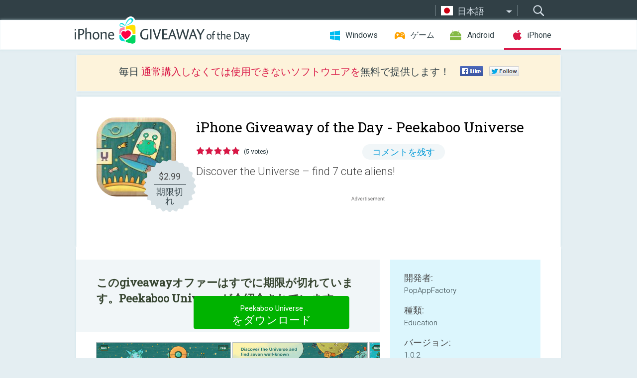

--- FILE ---
content_type: text/html; charset=utf-8
request_url: https://iphone.giveawayoftheday.com/peekaboo-universe-2/?lang=ja
body_size: 10079
content:
<!DOCTYPE html>
<!--[if lt IE 7]>      <html class="no-js ielt10 ielt9 ielt8 ielt7" lang="ja"> <![endif]-->
<!--[if IE 7]>         <html class="no-js ie7 ielt10 ielt9 ielt8" lang="ja"> <![endif]-->
<!--[if IE 8]>         <html class="no-js ie8 ielt10 ielt9" lang="ja"> <![endif]-->
<!--[if IE 9]>         <html class="no-js ie9 ielt10" lang="ja"> <![endif]-->
<!--[if gt IE 10]><!--> <html class="no-js" lang="ja"> <!--<![endif]-->
<head>
        <script async src="https://www.googletagmanager.com/gtag/js?id=G-44PBBK4D75"></script>
    <script>
        window.dataLayer = window.dataLayer || [];
        function gtag(){dataLayer.push(arguments);}
        gtag('js', new Date());

        gtag('config', 'G-44PBBK4D75');
    </script>
                            <meta http-equiv="Content-Type" content="text/html; charset=UTF-8" />
            <meta http-equiv="X-UA-Compatible" content="IE=edge">
            <meta name="viewport" content="width=device-width">
            <meta name="format-detection" content="telephone=no">
                        <meta name="verify-v1" content="nKhoQtkI95aX3NsywlbsnmUuAaUMF+QPTdE0phYHyT8=" />
                    
    <meta name="description" content="毎日の iOS Giveaway - Discover the Universe – find 7 cute aliens!
Our well-known Peekaboo game is back on iPad with new levels, new illustrations and even more fun!
 
Peekaboo! Guess Who? Play in our new hide-and-seek game..." />
    <meta property="fb:app_id" content="200558050727877"/>
    <meta property="og:type" content="website"/>
    <meta property="og:url" content="https://iphone.giveawayoftheday.com/peekaboo-universe-2/?lang=ja"/>
    <meta property="og:title" content=""/>
    <meta property="og:site_name" content="Giveaway of the Day"/>
    <meta property="og:image" content="https://iphone.giveawayoftheday.com/wp-content/plugins/gotd_appstore_plugin/images/2014/04/723568072_app_icon_big_1441381159.jpg"/>
    <meta property="og:description" content="Discover the Universe – find 7 cute aliens!
Our well-known Peekaboo game is back on iPad with new levels, new illustrations and even more fun!
 
Peekaboo! Guess..."/>

    <meta property="twitter:card" content="summary_large_image" />
    <meta property="twitter:site" content="@GiveawayotDay" />
    <meta property="twitter:url" content="https://iphone.giveawayoftheday.com/peekaboo-universe-2/?lang=ja" />
    <meta property="twitter:title" content="Peekaboo Universe" />
    <meta property="twitter:description" content="Discover the Universe – find 7 cute aliens!
Our well-known Peekaboo game is back on iPad with new levels, new illustrations and even more fun!
 
Peekaboo! Guess Who? Play in our new hide-and-seek game in the real Universe! 

What’s interesting in Peekaboo Universe?
•  10 beautifully illustrated planets: Fairy, Candy, Techno, Mushrooms, Skeletons, Underwater, Fluffy, Circus, Island, and Moon
•  All the levels are open to play
•  New sounds, beautiful animations and artistic design
•  A parental lock system
•  No time limits, advertising, and in-app purchases
 
Other features you’ll recognise from the previous Peekaboo game:
•Use simple controls that are very intuitive and make the game easy to play
•The hiding spots change randomly every time you play
•Every character says a short phrase when you find and tap on him
•Amazing background sounds
•Enable the hints that will help you find the hidden characters
•Find all the characters in a scene to hear cheerful applause
" />
    <meta property="twitter:image" content="https://iphone.giveawayoftheday.com/wp-content/plugins/gotd_appstore_plugin/images/723568072_Screenshot_1397179486.jpg" />

                            <link rel="alternate" hreflang="en" href="https://iphone.giveawayoftheday.com/peekaboo-universe-2/" type="text/html" />
                                <link rel="alternate" hreflang="es" href="https://iphone.giveawayoftheday.com/peekaboo-universe/?lang=es" type="text/html" />
                                <link rel="alternate" hreflang="it" href="https://iphone.giveawayoftheday.com/peekaboo-universe/?lang=it" type="text/html" />
                                <link rel="alternate" hreflang="de" href="https://iphone.giveawayoftheday.com/peekaboo-universe/?lang=de" type="text/html" />
                                <link rel="alternate" hreflang="fr" href="https://iphone.giveawayoftheday.com/peekaboo-universe/?lang=fr" type="text/html" />
                                <link rel="alternate" hreflang="pt" href="https://iphone.giveawayoftheday.com/peekaboo-universe/?lang=pt-br" type="text/html" />
                                <link rel="alternate" hreflang="nl" href="https://iphone.giveawayoftheday.com/peekaboo-universe/?lang=nl" type="text/html" />
                                <link rel="alternate" hreflang="ru" href="https://iphone.giveawayoftheday.com/peekaboo-universe-%d0%b2%d0%b5%d1%81%d0%b5%d0%bb%d1%8b%d0%b5-%d0%b8%d0%bd%d0%be%d0%bf%d0%bb%d0%b0%d0%bd%d0%b5%d1%82%d1%8f%d1%88%d0%ba%d0%b8-%d0%b2-%d0%ba%d0%be%d1%81%d0%bc%d0%be%d1%81%d0%b5/?lang=ru" type="text/html" />
                                <link rel="alternate" hreflang="ja" href="https://iphone.giveawayoftheday.com/peekaboo-universe/?lang=ja" type="text/html" />
                                <link rel="alternate" hreflang="tr" href="https://iphone.giveawayoftheday.com/peekaboo-universe/?lang=tr" type="text/html" />
                                <link rel="alternate" hreflang="el" href="https://iphone.giveawayoftheday.com/peekaboo-universe/?lang=el" type="text/html" />
                                <link rel="alternate" hreflang="ro" href="https://iphone.giveawayoftheday.com/peekaboo-universe/?lang=ro" type="text/html" />
            
                 <link rel="stylesheet" href="https://iphone.giveawayoftheday.com/css/modal.css?v=1525361059" />
        
        <link href='https://fonts.googleapis.com/css?family=Roboto+Slab:400,300&amp;subset=latin' rel='stylesheet' type='text/css'>
        <link href='https://fonts.googleapis.com/css?family=Roboto:400,300,500,700,300italic&amp;subset=latin' rel='stylesheet' type='text/css'>
        <title>iPhone Giveaway of the Day - Peekaboo Universe</title>
                    <link rel="stylesheet" href="https://iphone.giveawayoftheday.com/css/iphone/main.css?v=1553782962" />
                <link rel="shortcut icon" href="https://iphone.giveawayoftheday.com/images/favicon.ico" type="image/x-icon">
            <link rel="stylesheet" href="https://iphone.giveawayoftheday.com/css/iphone/post.css?v=1566991765" />
    <link rel="stylesheet" href="https://iphone.giveawayoftheday.com/css/remodal.css?v=1451286268" />
    <link rel="stylesheet" href="https://iphone.giveawayoftheday.com/css/remodal-default-theme.css?v=1451286268" />
    <link rel="stylesheet" href="https://iphone.giveawayoftheday.com/css/fancybox.css?v=1453363896" />
        <!--[if lte IE 8]><link href="https://iphone.giveawayoftheday.com/css/ie8.css" rel="stylesheet" type="text/css" /><![endif]-->
        <script type="text/javascript">
                                </script>
                            <script src="https://ajax.googleapis.com/ajax/libs/jquery/1.10.1/jquery.min.js"></script>
                        <script src="https://iphone.giveawayoftheday.com/js/plugins.js?v=1485935778"></script>
            <script src="https://iphone.giveawayoftheday.com/js/script.js?v=1710757379"></script>

            <script>
                var common_actions_settings = {
                    search_url: 'https://iphone.giveawayoftheday.com/?lang=ja',
                    is_ie9: 0,
                    fb_app_id: '200558050727877',
                    project: 'iphone',
                    locale: 'ja',
                    safari_push: {
                        enabled: 0,
                        url: 'https://iphone.giveawayoftheday.com/safari_push?lang=ja',
                        website_uid: 'web.com.giveawayoftheday.www',
                        token_url: 'https://iphone.giveawayoftheday.com/safari_push/check-token?lang=ja',
                        enabled_subprojects: 0
                    }
                };
                jQuery(document).ready(function() {
                    common_actions.init(common_actions_settings);
                    achecker.init({
                        enabled: true,
                        from: 'gaotd_iphone',
                        is_mobile: false,
                        show_rest: false
                    });
                    away_bnr.init({
                        is_showed: false,
                        idle_interval: 3000,
                        enabled: 0
                    });
                });

                var text_counters = {hours: '時間', mins: '分', secs: '秒', days: 'days'};
            </script>

                    <script>
            jQuery(document).ready(function () {
                getTopCloseOnload();
                makeFixedCloseOnload();
                jQuery(window).scroll(function () {
                    makeFixedCloseOnload();
                })
            });

            function makeFixedCloseOnload() {
                var close_onload = jQuery('.close_onload');
                if (close_onload.length == 0) return;
                var s = jQuery(window).scrollTop() + 20;
                if (s > jQuery('.giveaway_day').offset().top && s != 0) {
                    close_onload.addClass('fixed_closed_onload');
                    close_onload.css('left', jQuery('.wrapper').offset().left - 100)
                    close_onload.css('top', 20)
                }
                else {
                    if (close_onload.hasClass('fixed_closed_onload')) {
                        getTopCloseOnload();
                    }
                    close_onload.removeClass('fixed_closed_onload');
                    close_onload.css('left', '-100px');

                }
            }

            function getTopCloseOnload() {
                var close_onload = jQuery('.close_onload');
                if (close_onload.length == 0) return;
                var top = 0;
                close_onload.css('top',0);
                jQuery('.slogan').each(function () {
                    top = parseInt(close_onload.css('top'));
                    var $this = jQuery(this);
                    var h = parseInt($this.outerHeight());
                    if ($this.css('display') != 'none' && h != 0) {
                        var margin_bottom = parseInt($this.css('margin-bottom'));
                        top = top + margin_bottom + h;
                    }
                    close_onload.css('top', top);
                })
            }
        </script>
        
    <script>
        check_user_lang.lang_redirect = function() {
            if (getCookie('lang') == 1) {
                return;
            }
            setCookie('lang', 1, {path: '/', expires: 24*60*60, domain: '.' + this.conf.domain});
            var lang_regex = new RegExp("[\\?&]lang=([^&#]*)");
            var cur_lang = lang_regex.exec(window.location.search);
            cur_lang = cur_lang ? cur_lang[1] : 'en';
            if (cur_lang != 'en') {
                return;
            }
            var lang_domain = 'en';
            var subdomains = JSON.parse(this.conf.subdomains_json);
            jQuery.each(subdomains, function(url, lang) {
                if (navigator.language == lang['code'] || navigator.language.indexOf(lang['code']+'-') >= 0) {
                    lang_domain = url;
                }
            });

            if (lang_domain == cur_lang) {
                return;
            }

            location.href = document.location.protocol + '//iphone.' + this.conf.domain + '/' + (this.conf.path ? this.conf.path + '/' : '') + '?lang='+lang_domain;
        };
        common_actions_settings.twitter_acc = 'https://twitter.com/iPhone_GOTD';
    </script>

    <script type="text/javascript">
        (function($) {
            $(function() {
                post_actions.resizePostBlock = function(e) {
                    var margin_top = $('.requirements').outerHeight() + 20;
                    if(!Modernizr.mq('(min-width: 1036px)')) {
                        margin_top = '';
                    }
                    $('.offers').css('margin-top', margin_top);
                };
                post_actions.updateRequirements = function(e) {
                    return;
                };
                post_actions.init({
                    post_id: 1040,
                    is_active: 0,
                    vote: {
                        send_url: '/ajax/posts/vote/add'
                    },
                    negative_form: {
                        url: '/ajax/posts/vote/negative-form'
                    },
                    last_comments: {
                        send_url: '/ajax/posts/other-comments'
                    },
                    error_no_reason_text: '少なくとも一つの理由を知らせてください。',
                    error_no_description_text: '該当する理由を下記の中から選択し、その具体的な理由を詳細欄へ記入してください'
                });
                comments_actions.init({
                    post_id: 1040,
                    lang_id: 9,
                    vote_url: '/ajax/comments/vote/add',
                    add_comment_url: '/ajax/comments/add',
                    reply_text: '回答',
                    cancel_text: 'キャンセル',
                    no_fields_text: '必要な箇所が空白になっています',
                    fb_app_id: '200558050727877',
                    show_fb_comments: false,
                    lang: 'ja',
                    fb_comm_url: '/ajax/comments/fb-event'
                });
                check_user_lang.init({
                    is_lang_redirect: 1,
                    subdomains_json: '{"en":{"code":"en","name":"English"},"es":{"code":"es","name":"Espa\u00f1ol"},"it":{"code":"it","name":"Italiano"},"de":{"code":"de","name":"Deutsch"},"fr":{"code":"fr","name":"Fran\u00e7ais"},"pt-br":{"code":"pt","name":"Portugu\u00eas"},"nl":{"code":"nl","name":"Nederlands"},"ru":{"code":"ru","name":"\u0420\u0443\u0441\u0441\u043a\u0438\u0439"},"ja":{"code":"ja","name":"\u65e5\u672c\u8a9e"},"tr":{"code":"tr","name":"T\u00fcrk\u00e7e"},"el":{"code":"el","name":"\u0395\u03bb\u03bb\u03b7\u03bd\u03b9\u03ba\u03ac"},"ro":{"code":"ro","name":"Rom\u00e2n\u0103"}}',
                    domain: 'giveawayoftheday.com',
                    path: 'peekaboo-universe-2'
                });
                                    downloadShareForm.fbInit('200558050727877');
                                var countdown_until = new Date('17 January 2026 08:00:00');
                gaotd_countdown.render('.giveaway_counter', countdown_until, text_counters);
                                                                                                                                                        //var download_link = 'https://mobile.informer.com/lp/46101';
                    $('.download_logging').click(function() {
                                                logging(4390);
                                            });
                
                                            });
        })(jQuery);

    </script>
    <script src="https://iphone.giveawayoftheday.com/js/jquery.fancybox.pack.js?v=1451286268"></script>
    <script>
        jQuery(document).ready(function() {
                jQuery(".screenshot_image").fancybox({
                    padding : 0,
                    centerOnScroll : true,
                    type : 'image',
                    openEffect	: 'elastic',
                    closeEffect	: 'elastic',
                    helpers : {
                        title : {type : 'outside'},
                        overlay: {locked: false}
                    },
                    'beforeLoad': function () {
                        if (window.addEventListener) {
                            window.addEventListener('DOMMouseScroll', wheel, false);
                        }
                        window.onmousewheel = document.onmousewheel = wheel;
                        var keys = [37, 38, 39, 40];
                        document.onkeydown = function (e) {
                            for (var i = keys.length; i--;) {
                                if (e.keyCode === keys[i]) {
                                    preventDefault(e);
                                    return;
                                }
                            }
                        };
                    },
                    'afterClose': function () {
                        if (window.removeEventListener) {
                            window.removeEventListener('DOMMouseScroll', wheel, false);
                        }
                        window.onmousewheel = document.onmousewheel = document.onkeydown = null;
                    }
                });
            }
        );
        /* fancybox no scroll helpers */

        function preventDefault(e) {
            e = e || window.event;
            if (e.preventDefault) e.preventDefault();
            e.returnValue = false;
        }

        function wheel(e) {
            preventDefault(e);
        }
    </script>
                                    <script  src="https://iphone.giveawayoftheday.com/widget.php?url=https%3A%2F%2Fiphone.giveawayoftheday.com%2Fpeekaboo-universe-2%2F%3Flang%3Dja"></script>
    </head>
<body class="past ja">
<div class="st-container">
    <div class="st-pusher">
        <div class="top_head">
            <div class="width">
                <div class="header_search">
                    <div class="inputbox_wrap">
                        <input type="text" placeholder="検索" class="inputbox" />
                    </div>
                    <div class="submit_wrap">
                        <input type="submit" class="button" value="検索" />
                    </div>
                </div>
                                    <div class="header_lang">
                        <div class="curr_lang ieb">
                            <span class="ja">日本語</span>
                        </div>
                        <ul class="menu languages">
                                                                    <li><a class="en" href="https://iphone.giveawayoftheday.com/peekaboo-universe-2/" hreflang="en">English</a></li>
                                                            <li><a class="es" href="https://iphone.giveawayoftheday.com/peekaboo-universe/?lang=es" hreflang="es">Español</a></li>
                                                            <li><a class="it" href="https://iphone.giveawayoftheday.com/peekaboo-universe/?lang=it" hreflang="it">Italiano</a></li>
                                                            <li><a class="de" href="https://iphone.giveawayoftheday.com/peekaboo-universe/?lang=de" hreflang="de">Deutsch</a></li>
                                                            <li><a class="fr" href="https://iphone.giveawayoftheday.com/peekaboo-universe/?lang=fr" hreflang="fr">Français</a></li>
                                                            <li><a class="pt" href="https://iphone.giveawayoftheday.com/peekaboo-universe/?lang=pt-br" hreflang="pt">Português</a></li>
                                                            <li><a class="nl" href="https://iphone.giveawayoftheday.com/peekaboo-universe/?lang=nl" hreflang="nl">Nederlands</a></li>
                                                            <li><a class="ru" href="https://iphone.giveawayoftheday.com/peekaboo-universe-%d0%b2%d0%b5%d1%81%d0%b5%d0%bb%d1%8b%d0%b5-%d0%b8%d0%bd%d0%be%d0%bf%d0%bb%d0%b0%d0%bd%d0%b5%d1%82%d1%8f%d1%88%d0%ba%d0%b8-%d0%b2-%d0%ba%d0%be%d1%81%d0%bc%d0%be%d1%81%d0%b5/?lang=ru" hreflang="ru">Русский</a></li>
                                                                        <li><a class="tr" href="https://iphone.giveawayoftheday.com/peekaboo-universe/?lang=tr" hreflang="tr">Türkçe</a></li>
                                                            <li><a class="el" href="https://iphone.giveawayoftheday.com/peekaboo-universe/?lang=el" hreflang="el">Ελληνικά</a></li>
                                                            <li><a class="ro" href="https://iphone.giveawayoftheday.com/peekaboo-universe/?lang=ro" hreflang="ro">Română</a></li>
                                                </ul>
                    </div>
                            </div>
        </div>
        <div class="header cf">
            <div class="width">
                                    <div class="header_side">
                        <div class="header_nav_trig"></div>
                        <nav class="header_nav">
                            <ul class="menu">
                                <li class="w ">
                                    <a href="https://jp.giveawayoftheday.com/">Windows</a>
                                </li>
                                <li class="g ">
                                    <a href="https://game.giveawayoftheday.com/">ゲーム</a>
                                </li>
                                <li class="a ">
                                    <a href="https://android.giveawayoftheday.com/?lang=ja">Android</a>
                                </li>
                                <li class="i active">
                                    <a href="https://iphone.giveawayoftheday.com/?lang=ja">iPhone</a>
                                </li>
                            </ul>
                        </nav>
                                                    <div class="language">
                                <label>Your language:</label>
                                <select>
                                                            <option value="https://iphone.giveawayoftheday.com/peekaboo-universe-2/" >English</option>
                                <option value="https://iphone.giveawayoftheday.com/peekaboo-universe/?lang=es" >Español</option>
                                <option value="https://iphone.giveawayoftheday.com/peekaboo-universe/?lang=it" >Italiano</option>
                                <option value="https://iphone.giveawayoftheday.com/peekaboo-universe/?lang=de" >Deutsch</option>
                                <option value="https://iphone.giveawayoftheday.com/peekaboo-universe/?lang=fr" >Français</option>
                                <option value="https://iphone.giveawayoftheday.com/peekaboo-universe/?lang=pt-br" >Português</option>
                                <option value="https://iphone.giveawayoftheday.com/peekaboo-universe/?lang=nl" >Nederlands</option>
                                <option value="https://iphone.giveawayoftheday.com/peekaboo-universe-%d0%b2%d0%b5%d1%81%d0%b5%d0%bb%d1%8b%d0%b5-%d0%b8%d0%bd%d0%be%d0%bf%d0%bb%d0%b0%d0%bd%d0%b5%d1%82%d1%8f%d1%88%d0%ba%d0%b8-%d0%b2-%d0%ba%d0%be%d1%81%d0%bc%d0%be%d1%81%d0%b5/?lang=ru" >Русский</option>
                                <option value="https://iphone.giveawayoftheday.com/peekaboo-universe/?lang=ja" selected>日本語</option>
                                <option value="https://iphone.giveawayoftheday.com/peekaboo-universe/?lang=tr" >Türkçe</option>
                                <option value="https://iphone.giveawayoftheday.com/peekaboo-universe/?lang=el" >Ελληνικά</option>
                                <option value="https://iphone.giveawayoftheday.com/peekaboo-universe/?lang=ro" >Română</option>
                                            </select>
                                <span>&#9660;</span>
                            </div>
                                            </div>
                    <a href="https://iphone.giveawayoftheday.com/?lang=ja" class="header_logo"></a>
                                                </div>
        </div><!-- .header-->

                <div class="modal" style="display: none;" id="modal_chrome_notif">
    <div class="modal_bg"></div>
    <div class="wrapper_modal modal_notification">
        <div class="table-cell">
            <div class="block_push p">
                <a href="#" class="close_btn" id="close_btn_modal_chrome"></a>
                <p>
                    Never miss all the cool giveaways:<br>
                    get notifications in your browser!
                </p>
                <div class="button_wrapper">
                    <a href="#" class="grey btn" id="no_btn_modal_chrome">No, thanks</a>
                    <a href="#" class="blue btn" id="yes_btn_modal_chrome">Yes, I'd like to</a>
                </div>
            </div>
                        </div>
    </div>
</div>
        <div class="wrapper width">
                        <div class="middle cf">
                    <div class="middle cf">
        <div class="col2 slogan jus">
    <p>毎日 <b>通常購入しなくては使用できないソフトウエアを</b>無料で提供します！</p>

    <ul class="like_block_rendered">

        <li class="like_block_fb_c">
            <div class="like_block_fb" title="Like" onmousemove="common_actions.showSocialFbLikeButton(event)">
			</div>
        </li>
        <li class="like_block_tw_c">
            <div class="like_block_tw" title="Like" onmousemove="common_actions.showSocialTwLikeButton(event)">
			</div>
        </li>
    </ul>

</div>        <div class="col1 giveaway_day">
            <div class="giveaway_wrap cf">
                <div class="giveaway_img">
                    <img src="https://iphone.giveawayoftheday.com/wp-content/plugins/gotd_appstore_plugin/images/163/2014/04/723568072_app_icon_big_1441381159.jpg" alt="Peekaboo Universe Giveaway" >
                    <div class="giveaway_label">
                                                <a href="https://iphone.giveawayoftheday.com/download/?id=1040&amp;lang=ja" class="label_link download_logging"></a>
                        <div class="old_price">
                            $2.99
                        </div>
                        <div class="free">
                                                            期限切れ
                                                    </div>
                    </div>
                </div>
                <div class="over">
                    <div class="giveaway_title">
                        <h1>iPhone Giveaway of the Day&nbsp;- <span>Peekaboo Universe</span></h1>
                    </div>
                    <div class="giveaway_info">
                        <div class="wrapper_stars">
                            <div class="fill_stars" style="width: 100%;"></div>
                        </div>
                        <span class="count">(5 votes)</span>
                            <span class="wrap_count">
        <a href="#comments">
                            コメントを残す                    </a>
    </span>

                    </div>
                    <div class="giveaway_descr"> Discover the Universe – find 7 cute aliens!</div>
                                        <a href="https://iphone.giveawayoftheday.com/download/?id=1040&amp;lang=ja" class="second_btn download_logging"><span class="old_price">$2.99</span>
                                                    期限切れ
                                            </a>
                </div>
                <div class="top_ab aa-728">
                    <script async src="//pagead2.googlesyndication.com/pagead/js/adsbygoogle.js"></script>
        <!-- GOTD iPhone Responsive / Product Page ATF -->
        <ins class="adsbygoogle a_block_top"
             style="display:block"
             data-ad-client="ca-pub-5954465348452390"
             data-ad-slot="5517519067"
             data-ad-format="fluid"></ins>
        <script>
            (adsbygoogle = window.adsbygoogle || []).push({});
        </script>
    </div>
            </div>
        </div>

        

        <div class="col1 wrap_content">
            <div class="left_col">
                                <div class="col2-1 col-r timer">
                    <div class="left">
                        <p><b>このgiveawayオファーはすでに期限が切れています。Peekaboo Universeが今紹介されています。</b></p>
                    </div>
                    <div class="wrap_links">
                                                <a href="https://iphone.giveawayoftheday.com/download/?id=1040&amp;lang=ja" class="download_btn download_logging" target="_blank"><span>Peekaboo Universe</span>をダウンロード</a>
                    </div>
                </div>
                                <div class="wrapper_screens">
                                            <a rel="gallery" class="screenshot_image" href="https://iphone.giveawayoftheday.com/wp-content/plugins/gotd_appstore_plugin/images/723568072_Screenshot_1397179486.jpg"><img src="https://iphone.giveawayoftheday.com/wp-content/plugins/gotd_appstore_plugin/images/723568072_Screenshot_1397179486.jpg" alt="" /></a>
                                            <a rel="gallery" class="screenshot_image" href="https://iphone.giveawayoftheday.com/wp-content/plugins/gotd_appstore_plugin/images/723568072_Screenshot_1397179491.jpg"><img src="https://iphone.giveawayoftheday.com/wp-content/plugins/gotd_appstore_plugin/images/723568072_Screenshot_1397179491.jpg" alt="" /></a>
                                            <a rel="gallery" class="screenshot_image" href="https://iphone.giveawayoftheday.com/wp-content/plugins/gotd_appstore_plugin/images/723568072_Screenshot_1397179496.jpg"><img src="https://iphone.giveawayoftheday.com/wp-content/plugins/gotd_appstore_plugin/images/723568072_Screenshot_1397179496.jpg" alt="" /></a>
                                    </div>
                <div class="col1 prog_descr">
                    <div class="center_ab aa-300">
                    <script async src="//pagead2.googlesyndication.com/pagead/js/adsbygoogle.js"></script>
        <!-- GOTD iPhone Responsive / Product Page BTF -->
        <ins class="adsbygoogle a_block_center"
             style="display:block"
             data-ad-client="ca-pub-5954465348452390"
             data-ad-slot="9947718664"
             data-ad-format="fluid"></ins>
        <script>
            (adsbygoogle = window.adsbygoogle || []).push({});
        </script>
    </div>
                    <p>Discover the Universe – find 7 cute aliens!<br />
Our well-known Peekaboo game is back on iPad with new levels, new illustrations and even more fun!</p>
<p>Peekaboo! Guess Who? Play in our new hide-and-seek game in the real Universe! </p>
<p>What’s interesting in Peekaboo Universe?<br />
•  10 beautifully illustrated planets: Fairy, Candy, Techno, Mushrooms, Skeletons, Underwater, Fluffy, Circus, Island, and Moon<br />
•  All the levels are open to play<br />
•  New sounds, beautiful animations and artistic design<br />
•  A parental lock system<br />
•  No time limits, advertising, and in-app purchases</p>
<p>Other features you’ll recognise from the previous Peekaboo game:<br />
•Use simple controls that are very intuitive and make the game easy to play<br />
•The hiding spots change randomly every time you play<br />
•Every character says a short phrase when you find and tap on him<br />
•Amazing background sounds<br />
•Enable the hints that will help you find the hidden characters<br />
•Find all the characters in a scene to hear cheerful applause</p>

                </div>

                <div class="col2-2 col-r requirements">
                    <h3>開発者:</h3>
                                        <p>PopAppFactory</p>
                    <h3>種類:</h3>
                    <p>Education</p>
                    <h3>バージョン:</h3>
                    <p>1.0.2</p>
                    <h3>サイズ:</h3>
                    <p>110.28 MB</p>
                    <h3>批評ポイント:</h3>
                    <p>4+</p>
                    <h3>言語:</h3>
                    <p>English, Russian</p>
                    <h3>互換性:</h3>
                    <p>iPad</p>
                </div>

                <div class="col1 comments  no-fb-com" id="comment_conteiner">
    <div class="wrap_comments" id="comments">

        <h2>コメント Peekaboo Universe</h2>

        
        
                <div class="wrap_form">
            <div>
                                                <div class="comments_error pink"></div>
                                <form method="post" id="comment_form">
                    <input type="hidden" name="parent" value="0" id="comment_parent">
                    <input type="hidden" name="reply" value="0" id="comment_reply">
                    <div class="top_wrap first">
                        <input type="text" name="name" placeholder="名前*" value="">
                    </div>
                    <div class="top_wrap second">
                        <input type="text" name="email" placeholder="メール* (公開されません)" value="">
                    </div>
                                        <textarea name="content" placeholder="コメントを追加する..."></textarea>

                    <div class="comments-replies-notice">
                        <input type="checkbox" id="replies_notice" name="replies_notice" value="1" class="custom-checkbox" checked>
                        <label for="replies_notice" class="custom-checkbox">
                            他のユーザーからの返信について知らせてください。
                        </label>
                    </div>

                       
                    <div id="googlerecaptcha" style="margin-bottom:20px; display: none;"></div>
                    <script src="https://www.google.com/recaptcha/api.js?hl=ja&render=explicit" async defer></script>
                    <script type="text/javascript">                 
                    var renderRecaptcha = function() {
                            grecaptcha.render('googlerecaptcha', {
                              'sitekey' : ''
                            });
                          };    
                    </script>                                        
                                           
                    <input type="submit" value="コメントを提出">
                    <div class="comment_form_loading"></div>
                </form>
                            </div>
        </div>
                
                            

                
        <div id="comments_container">
                    </div>
        
        
          

            </div>

    </div>
            </div>
            <div class="right_col">
                <div class="col2 offers">
                            <div id="giveaway_termswidget"></div>
                        <div class="col2-2 col-r download download_win ">
                                                        <span class="lbl"><span class="light_blue">Windows</span> Giveaway of the Day</span>
                            <div>
                                <div class="giveaway_img">
                                    <img src="https://giveawayoftheday.com/wp-content/uploads/2025/09/b0ab48953225673482c8a79a48284bc6.png" class="icon120" alt="">
                                    <div class="giveaway_label">
                                        <a href="https://jp.giveawayoftheday.com/ashampoo-home-design-10/" class="label_link"></a>
                                        <div class="old_price">$50.00</div>
                                        <div class="free">
                                                                                            <span class="big">本日</span> 無料提供
                                                                                    </div>
                                    </div>
                                </div>
                                <div class="over">
                                    <div class="giveaway_title">
                                        <a href="https://jp.giveawayoftheday.com/ashampoo-home-design-10/">Ashampoo Home Design 10</a>
                                    </div>
                                    <div class="giveaway_descr">この 3D 住宅計画ツールを使用して、設計、拡張、設備を整えましょう。</div>
                                </div>
                                <div class="giveaway_counter"></div>
                                <div class="giveaway_buttons">
                                    <a href="https://jp.giveawayoftheday.com/ashampoo-home-design-10/" class="proceed">ダウンロード・ページへ進む</a>
                                </div>
                            </div>
                                                    </div>
                </div>
            </div>
        </div>
    </div>

            <div class="col1 wrap_goto">
                            <a href="https://iphone.giveawayoftheday.com/mini-u-memoria-dinosaurs/?lang=ja" class="link_prev">&#171;&nbsp;Mini-U: Memoria Dinosaurs</a>
                                        <a href="https://iphone.giveawayoftheday.com/cat-and-mouse-in-partnership/?lang=ja" class="link_next">Cat and Mouse in Partnership&nbsp;&#187;</a>
                    </div>
    
    <div data-remodal-id="modal">
        <button data-remodal-action="close" class="remodal-close"></button>
        <div id="remodal-content"></div>
    </div>

                               </div><!-- .middle-->
            <div class="footer cf">
                    <nav class="footer_nav">
        <ul class="menu jus">
            <li><a href="https://iphone.giveawayoftheday.com/">ホーム</a></li>
            <li><a href="https://iphone.giveawayoftheday.com/submit-your-app/">デベロッパーの方へ</a></li>
            <li><a href="#" class="call_subscribe_form">Eメールで購読</a></li>
            <li><a href="https://www.giveawayoftheday.com/about/contact/">コンタクト・フォーム</a></li>
            <li><a href="https://www.giveawayoftheday.com/forums/">﻿フォーラム</a></li>
            <li><a href="https://blog.giveawayoftheday.com/">プロジェクト・チームのブログ</a></li>
        </ul>
    </nav>
    <div class="row">
        <div class="col2 social">
            <ul class="menu menu_rss">
                <li><a href="https://iphone.giveawayoftheday.com/feed/?lang=ja" class="rss ieb">RSS フィード</a></li>
                <li><a href="https://iphone.giveawayoftheday.com/comments/feed/?lang=ja" class="rss ieb">RSS コメントフィード</a></li>
            </ul>
            <ul class="menu menu_social">
                <li><a href="https://www.facebook.com/giveawayotday/" class="fb ieb">Facebookに参加しましょう</a></li>
            </ul>
        </div>
        <div class="col1 copyright">
            <p>&copy; 2006 - 2026 <a href="https://www.giveawayoftheday.com/">giveawayoftheday.com</a>. <span>すべてのコンテンツの無断複写 転載</span> パテント登録中.</p>
        </div>
    </div>
            </div><!-- .footer -->
        </div><!-- .wrapper -->
    </div>
</div>
        <script type="text/javascript">
    document.write("<img src='https://www.giveawayoftheday.com/log.php?id=2968,4455,7241,7247&r=" + Math.round(100000 * Math.random()) + "' class='absolute'/>");
</script>
    <script>
        (function($) {
            $(function() {
                subscribe_popup_form.init({
                    form_url: '/posts/mailing/subscribe?lang=ja',
                    subscribe: {url: '/ajax/posts/mailing/subscribe'}
                });
            });
        })(jQuery);
    </script>
</body>
</html>


--- FILE ---
content_type: text/html; charset=utf-8
request_url: https://www.google.com/recaptcha/api2/aframe
body_size: -86
content:
<!DOCTYPE HTML><html><head><meta http-equiv="content-type" content="text/html; charset=UTF-8"></head><body><script nonce="YJyXM9hNYiPJPcnK0-sdag">/** Anti-fraud and anti-abuse applications only. See google.com/recaptcha */ try{var clients={'sodar':'https://pagead2.googlesyndication.com/pagead/sodar?'};window.addEventListener("message",function(a){try{if(a.source===window.parent){var b=JSON.parse(a.data);var c=clients[b['id']];if(c){var d=document.createElement('img');d.src=c+b['params']+'&rc='+(localStorage.getItem("rc::a")?sessionStorage.getItem("rc::b"):"");window.document.body.appendChild(d);sessionStorage.setItem("rc::e",parseInt(sessionStorage.getItem("rc::e")||0)+1);localStorage.setItem("rc::h",'1768634978140');}}}catch(b){}});window.parent.postMessage("_grecaptcha_ready", "*");}catch(b){}</script></body></html>